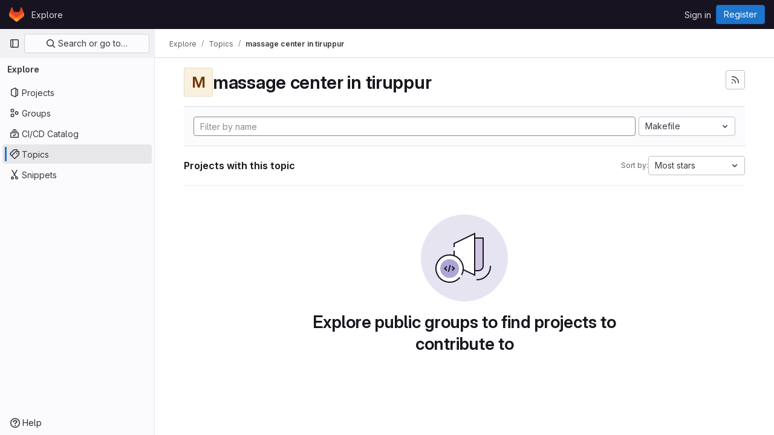

--- FILE ---
content_type: text/javascript; charset=utf-8
request_url: https://repo.getmonero.org/assets/webpack/commons-pages.search.show-super_sidebar.97112c09.chunk.js
body_size: 19882
content:
(this.webpackJsonp=this.webpackJsonp||[]).push([[318],{"7Gq8":function(t,e,n){var r=n("BZxG");t.exports=function(t,e,n){for(var i=-1,o=t.criteria,s=e.criteria,a=o.length,u=n.length;++i<a;){var l=r(o[i],s[i]);if(l)return i>=u?l:l*("desc"==n[i]?-1:1)}return t.index-e.index}},"8Igx":function(t,e,n){"use strict";n.d(e,"a",(function(){return r}));const r=function(t="",...e){console.error("[gitlab]",t+"\n",...e)}},"95R8":function(t,e,n){var r=n("90g9"),i=n("aEqC"),o=n("nHTl"),s=n("QwWC"),a=n("uHqx"),u=n("wJPF"),l=n("7Gq8"),c=n("uYOL"),d=n("P/Kr");t.exports=function(t,e,n){e=e.length?r(e,(function(t){return d(t)?function(e){return i(e,1===t.length?t[0]:t)}:t})):[c];var f=-1;e=r(e,u(o));var h=s(t,(function(t,n,i){return{criteria:r(e,(function(e){return e(t)})),index:++f,value:t}}));return a(h,(function(t,e){return l(t,e,n)}))}},"9lRJ":function(t,e,n){"use strict";n.d(e,"g",(function(){return a})),n.d(e,"f",(function(){return u})),n.d(e,"c",(function(){return l})),n.d(e,"i",(function(){return c})),n.d(e,"p",(function(){return d})),n.d(e,"j",(function(){return f})),n.d(e,"h",(function(){return h})),n.d(e,"d",(function(){return p})),n.d(e,"q",(function(){return m})),n.d(e,"k",(function(){return g})),n.d(e,"r",(function(){return v})),n.d(e,"a",(function(){return b})),n.d(e,"b",(function(){return _})),n.d(e,"l",(function(){return y})),n.d(e,"n",(function(){return S})),n.d(e,"m",(function(){return w})),n.d(e,"e",(function(){return x})),n.d(e,"o",(function(){return O}));var r,i,o=n("/lV4"),s=n("oNYJ");const a=5,u=5,l="global-search-frequent-groups",c="global-search-frequent-projects",d=[s.Q,s.g,s.t,s.r,s.m,s.n,s.O,s.y,s.f,s.x],f="regex",h={notation:"compact",compactDisplay:"short"},p={blobs:"code",issues:null!==(r=window.gon)&&void 0!==r&&null!==(r=r.features)&&void 0!==r&&r.workItemScopeFrontend?"work":"issues",epics:"epic",merge_requests:"merge-request",commits:"commit",notes:"comments",milestones:"milestone",users:"users",projects:"project",wiki_blobs:"book",snippet_titles:"snippet"},m={issue:{order:1,icon:"issue-type-issue",label:Object(o.s__)("GlobalSearch|Issues")},epic:{order:2,icon:"issue-type-epic",label:Object(o.s__)("GlobalSearch|Epics")},task:{order:3,icon:"issue-type-task",label:Object(o.s__)("GlobalSearch|Tasks")},objective:{order:4,icon:"issue-type-objective",label:Object(o.s__)("GlobalSearch|Objectives")},key_result:{order:5,icon:"issue-type-keyresult",label:Object(o.s__)("GlobalSearch|Key results")}},g={blobs:Object(o.s__)("GlobalSearch|Code"),issues:null!==(i=window.gon)&&void 0!==i&&null!==(i=i.features)&&void 0!==i&&i.workItemScopeFrontend?Object(o.s__)("GlobalSearch|Work items"):Object(o.s__)("GlobalSearch|Issues"),epics:Object(o.s__)("GlobalSearch|Epics"),merge_requests:Object(o.s__)("GlobalSearch|Merge request"),commits:Object(o.s__)("GlobalSearch|Commits"),notes:Object(o.s__)("GlobalSearch|Comments"),milestones:Object(o.s__)("GlobalSearch|Milestones"),users:Object(o.s__)("GlobalSearch|Users"),projects:Object(o.s__)("GlobalSearch|Projects"),wiki_blobs:Object(o.s__)("GlobalSearch|Wiki"),snippet_titles:Object(o.s__)("GlobalSearch|Snippets")},v="zoekt",b="advanced",_="basic",y="global",S="project",w="group",x=f+"_advanced_search",O=Object(o.s__)("GlobalSearch|Search")+" · GitLab"},AUvv:function(t,e){(function(){var t,n,r,i,o,s,a,u,l,c,d,f,h,p,m,g;e.score=function(t,e,r){var i,s,a;return i=r.preparedQuery,r.allowErrors||o(t,i.core_lw,i.core_up)?(a=t.toLowerCase(),s=n(t,a,i),Math.ceil(s)):0},e.isMatch=o=function(t,e,n){var r,i,o,s,a,u,l;if(o=t.length,s=e.length,!o||s>o)return!1;for(r=-1,i=-1;++i<s;){for(a=e.charCodeAt(i),u=n.charCodeAt(i);++r<o&&(l=t.charCodeAt(r))!==a&&l!==u;);if(r===o)return!1}return!0},e.computeScore=n=function(t,e,n){var r,i,o,s,a,p,m,v,b,_,y,S,w,x,O,j,C,k,I,E,A,G,P,T;if(O=n.query,j=n.query_lw,_=t.length,w=O.length,i=(r=l(t,e,O,j)).score,r.count===w)return f(w,_,i,r.pos);if((x=e.indexOf(j))>-1)return h(t,e,O,j,x,w,_);for(E=new Array(w),a=new Array(w),T=g(w,_),S=y=Math.ceil(.75*w)+5,m=!0,b=-1;++b<w;)E[b]=0,a[b]=0;for(v=-1;++v<_;)if(!(G=e[v]).charCodeAt(0)in n.charCodes){if(m){for(b=-1;++b<w;)a[b]=0;m=!1}}else for(k=0,I=0,s=0,C=!0,m=!0,b=-1;++b<w;){if((A=E[b])>k&&(k=A),p=0,j[b]===G)if(P=u(v,t,e),p=s>0?s:d(t,e,O,j,v,b,P),(o=I+c(v,b,P,i,p))>k)k=o,S=y;else{if(C&&--S<=0)return Math.max(k,E[w-1])*T;C=!1}I=A,s=a[b],a[b]=p,E[b]=k}return(k=E[w-1])*T},e.isWordStart=u=function(t,e,n){var r,i;return 0===t||(r=e[t],i=e[t-1],s(i)||r!==n[t]&&i===n[t-1])},e.isWordEnd=a=function(t,e,n,r){var i,o;return t===r-1||(i=e[t],o=e[t+1],s(o)||i===n[t]&&o!==n[t+1])},s=function(t){return" "===t||"."===t||"-"===t||"_"===t||"/"===t||"\\"===t},m=function(t){var e;return t<20?100+(e=20-t)*e:Math.max(120-t,0)},e.scoreSize=g=function(t,e){return 150/(150+Math.abs(e-t))},f=function(t,e,n,r){return 2*t*(150*n+m(r))*g(t,e)},e.scorePattern=p=function(t,e,n,r,i){var o,s;return s=t,o=6,n===t&&(o+=2),r&&(o+=3),i&&(o+=1),t===e&&(r&&(s+=n===e?2:1),i&&(o+=1)),n+s*(s+o)},e.scoreCharacter=c=function(t,e,n,r,i){var o;return o=m(t),n?o+150*((r>i?r:i)+10):o+150*i},e.scoreConsecutives=d=function(t,e,n,r,i,o,s){var u,l,c,d,f,h,m;for(u=(c=(l=t.length)-i)<(f=(d=n.length)-o)?c:f,h=0,m=0,n[o]===t[i]&&h++;++m<u&&r[++o]===e[++i];)n[o]===t[i]&&h++;return m<u&&i--,1===m?1+2*h:p(m,d,h,s,a(i,t,e,l))},e.scoreExactMatch=h=function(t,e,n,r,i,o,s){var l,c,d,h,m;for((m=u(i,t,e))||(d=e.indexOf(r,i+1))>-1&&(m=u(d,t,e))&&(i=d),c=-1,h=0;++c<o;)n[i+c]===t[c]&&h++;return l=a(i+o-1,t,e,s),f(o,s,p(o,o,h,m,l),i)},r=new(t=function(t,e,n){this.score=t,this.pos=e,this.count=n})(0,.1,0),e.scoreAcronyms=l=function(e,n,o,a){var l,c,d,f,h,m,g,v,b,_,y;if(h=e.length,m=o.length,!(h>1&&m>1))return r;for(l=0,_=0,y=0,v=0,d=-1,f=-1;++f<m;){if(g=a[f],s(g)){if((d=n.indexOf(g,d+1))>-1){_++;continue}break}for(;++d<h;)if(g===n[d]&&u(d,e,n)){o[f]===e[d]&&v++,y+=d,l++;break}if(d===h)break}return l<2?r:(c=l===m&&i(e,n,o,l),b=p(l,m,v,!0,c),new t(b,y/l,l+_))},i=function(t,e,n,r){var i,o,s;if(i=0,(s=t.length)>12*n.length)return!1;for(o=-1;++o<s;)if(u(o,t,e)&&++i>r)return!1;return!0}}).call(this)},BZxG:function(t,e,n){var r=n("G1mR");t.exports=function(t,e){if(t!==e){var n=void 0!==t,i=null===t,o=t==t,s=r(t),a=void 0!==e,u=null===e,l=e==e,c=r(e);if(!u&&!c&&!s&&t>e||s&&a&&l&&!u&&!c||i&&a&&l||!n&&l||!o)return 1;if(!i&&!s&&!c&&t<e||c&&n&&o&&!i&&!s||u&&n&&o||!a&&o||!l)return-1}return 0}},DbBu:function(t,e,n){var r=n("5N3H"),i=n("rRem"),o=n("J0jI"),s=RegExp("['’]","g");t.exports=function(t){return function(e){return r(o(i(e).replace(s,"")),t,"")}}},GHFj:function(t,e,n){var r=n("95R8"),i=n("P/Kr");t.exports=function(t,e,n,o){return null==t?[]:(i(e)||(e=null==e?[]:[e]),i(n=o?void 0:n)||(n=null==n?[]:[n]),r(t,e,n))}},GY8p:function(t,e){t.exports=function(t,e,n){for(var r=-1,i=null==t?0:t.length;++r<i;)if(n(e,t[r]))return!0;return!1}},Htnb:function(t,e,n){"use strict";n.d(e,"a",(function(){return s}));n("3UXl"),n("iyoE");var r=n("PxiM"),i=n.n(r),o=n("D+x4");function s(t,e="",n="<b>",r="</b>"){if(!t)return"";if(!e)return Object(o.b)(t.toString(),{ALLOWED_TAGS:[]});const s=Object(o.b)(t.toString(),{ALLOWED_TAGS:[]}),a=i.a.match(s,e.toString());return s.split("").map((function(t,e){return a.includes(e)?`${n}${t}${r}`:t})).join("")}},I4EJ:function(t,e,n){"use strict";n.d(e,"b",(function(){return i})),n.d(e,"J",(function(){return o})),n.d(e,"y",(function(){return s})),n.d(e,"j",(function(){return a})),n.d(e,"w",(function(){return u})),n.d(e,"a",(function(){return l})),n.d(e,"F",(function(){return c})),n.d(e,"G",(function(){return d})),n.d(e,"H",(function(){return f})),n.d(e,"c",(function(){return h})),n.d(e,"D",(function(){return p})),n.d(e,"C",(function(){return m})),n.d(e,"f",(function(){return g})),n.d(e,"I",(function(){return v})),n.d(e,"u",(function(){return b})),n.d(e,"x",(function(){return _})),n.d(e,"g",(function(){return y})),n.d(e,"i",(function(){return S})),n.d(e,"v",(function(){return w})),n.d(e,"E",(function(){return x})),n.d(e,"m",(function(){return O})),n.d(e,"l",(function(){return j})),n.d(e,"n",(function(){return C})),n.d(e,"z",(function(){return k})),n.d(e,"A",(function(){return I})),n.d(e,"B",(function(){return E})),n.d(e,"h",(function(){return A})),n.d(e,"k",(function(){return G})),n.d(e,"o",(function(){return P})),n.d(e,"t",(function(){return T})),n.d(e,"r",(function(){return L})),n.d(e,"s",(function(){return q})),n.d(e,"p",(function(){return $})),n.d(e,"q",(function(){return R})),n.d(e,"e",(function(){return N})),n.d(e,"d",(function(){return M}));var r=n("/lV4");const i=">",o="@",s=":",a="#",u="~",l="mod+k",c="activate_command_palette",d="click_command_palette_item",f={[i]:"command",[o]:"user",[s]:"project",[u]:"path"},h=[i,o,s,u],p={[i]:Object(r.s__)("CommandPalette|command"),[o]:Object(r.s__)("CommandPalette|user (enter at least 3 chars)"),[s]:Object(r.s__)("CommandPalette|project (enter at least 3 chars)"),[a]:Object(r.s__)("CommandPalette|issue (enter at least 3 chars)"),[u]:Object(r.s__)("CommandPalette|go to project file")},m={[o]:"users",[s]:"projects",[a]:"issues"},g=Object(r.s__)("CommandPalette|Global Commands"),v=Object(r.s__)("GlobalSearch|Users"),b=Object(r.s__)("CommandPalette|Pages"),_=Object(r.s__)("GlobalSearch|Projects"),y=Object(r.s__)("GlobalSearch|Groups"),S=Object(r.s__)("GlobalSearch|Issues"),w=Object(r.s__)("CommandPalette|Project files"),x=Object(r.s__)("CommandPalette|Settings"),O="esc",j="backdrop",C="headerclose",k="scoped-in-all",I="scoped-in-group",E="scoped-in-project",A={[o]:v,[s]:_,[a]:S,[u]:w},G=20,P=Object(r.s__)("GlobalSearch|Change context %{kbdStart}↵%{kbdEnd}"),T=Object(r.s__)("GlobalSearch|Search %{kbdStart}↵%{kbdEnd}"),L=Object(r.s__)("GlobalSearch|Go to profile %{kbdStart}↵%{kbdEnd}"),q=Object(r.s__)("GlobalSearch|Go to project %{kbdStart}↵%{kbdEnd}"),$=Object(r.s__)("GlobalSearch|Go to file %{kbdStart}↵%{kbdEnd}"),R=Object(r.s__)("GlobalSearch|Go to %{kbdStart}↵%{kbdEnd}"),N="FREQUENTLY_VISITED_PROJECTS_HANDLE",M="FREQUENTLY_VISITED_GROUPS_HANDLE"},IAil:function(t,e,n){var r=n("ERvI")({"À":"A","Á":"A","Â":"A","Ã":"A","Ä":"A","Å":"A","à":"a","á":"a","â":"a","ã":"a","ä":"a","å":"a","Ç":"C","ç":"c","Ð":"D","ð":"d","È":"E","É":"E","Ê":"E","Ë":"E","è":"e","é":"e","ê":"e","ë":"e","Ì":"I","Í":"I","Î":"I","Ï":"I","ì":"i","í":"i","î":"i","ï":"i","Ñ":"N","ñ":"n","Ò":"O","Ó":"O","Ô":"O","Õ":"O","Ö":"O","Ø":"O","ò":"o","ó":"o","ô":"o","õ":"o","ö":"o","ø":"o","Ù":"U","Ú":"U","Û":"U","Ü":"U","ù":"u","ú":"u","û":"u","ü":"u","Ý":"Y","ý":"y","ÿ":"y","Æ":"Ae","æ":"ae","Þ":"Th","þ":"th","ß":"ss","Ā":"A","Ă":"A","Ą":"A","ā":"a","ă":"a","ą":"a","Ć":"C","Ĉ":"C","Ċ":"C","Č":"C","ć":"c","ĉ":"c","ċ":"c","č":"c","Ď":"D","Đ":"D","ď":"d","đ":"d","Ē":"E","Ĕ":"E","Ė":"E","Ę":"E","Ě":"E","ē":"e","ĕ":"e","ė":"e","ę":"e","ě":"e","Ĝ":"G","Ğ":"G","Ġ":"G","Ģ":"G","ĝ":"g","ğ":"g","ġ":"g","ģ":"g","Ĥ":"H","Ħ":"H","ĥ":"h","ħ":"h","Ĩ":"I","Ī":"I","Ĭ":"I","Į":"I","İ":"I","ĩ":"i","ī":"i","ĭ":"i","į":"i","ı":"i","Ĵ":"J","ĵ":"j","Ķ":"K","ķ":"k","ĸ":"k","Ĺ":"L","Ļ":"L","Ľ":"L","Ŀ":"L","Ł":"L","ĺ":"l","ļ":"l","ľ":"l","ŀ":"l","ł":"l","Ń":"N","Ņ":"N","Ň":"N","Ŋ":"N","ń":"n","ņ":"n","ň":"n","ŋ":"n","Ō":"O","Ŏ":"O","Ő":"O","ō":"o","ŏ":"o","ő":"o","Ŕ":"R","Ŗ":"R","Ř":"R","ŕ":"r","ŗ":"r","ř":"r","Ś":"S","Ŝ":"S","Ş":"S","Š":"S","ś":"s","ŝ":"s","ş":"s","š":"s","Ţ":"T","Ť":"T","Ŧ":"T","ţ":"t","ť":"t","ŧ":"t","Ũ":"U","Ū":"U","Ŭ":"U","Ů":"U","Ű":"U","Ų":"U","ũ":"u","ū":"u","ŭ":"u","ů":"u","ű":"u","ų":"u","Ŵ":"W","ŵ":"w","Ŷ":"Y","ŷ":"y","Ÿ":"Y","Ź":"Z","Ż":"Z","Ž":"Z","ź":"z","ż":"z","ž":"z","Ĳ":"IJ","ĳ":"ij","Œ":"Oe","œ":"oe","ŉ":"'n","ſ":"s"});t.exports=r},J0jI:function(t,e,n){var r=n("JIXF"),i=n("lxj7"),o=n("rhmX"),s=n("qxsN");t.exports=function(t,e,n){return t=o(t),void 0===(e=n?void 0:e)?i(t)?s(t):r(t):t.match(e)||[]}},JIXF:function(t,e){var n=/[^\x00-\x2f\x3a-\x40\x5b-\x60\x7b-\x7f]+/g;t.exports=function(t){return t.match(n)||[]}},Lcz3:function(t,e,n){"use strict";var r=n("tbP8"),i=n("4lAS"),o=n("s1D3"),s=n("Lzak"),a=n("lHJB"),u=n("/lV4"),l=n("3cHC"),c=n("tWJ+"),d=n("QvGs"),f={props:{item:{type:Object,required:!0}},computed:{isActive(){return this.item.is_active},linkProps(){return{href:this.item.link,"aria-current":Object(d.a)(this.isActive)}},computedLinkClasses(){return{[l.k]:this.isActive}}}},h=n("tBpV"),p=Object(h.a)(f,(function(){var t=this;return(0,t._self._c)("a",t._b({class:t.computedLinkClasses,on:{click:function(e){return t.$emit("nav-link-click")}}},"a",t.linkProps,!1),[t._t("default",null,{isActive:t.isActive})],2)}),[],!1,null,null,null).exports,m={NAV_ITEM_LINK_ACTIVE_CLASS:l.k,props:{item:{type:Object,required:!0}},computed:{linkProps(){return{to:this.item.to}}},methods:{ariaCurrent:d.a}},g=Object(h.a)(m,(function(){var t=this,e=t._self._c;return e("router-link",t._b({attrs:{"active-class":t.$options.NAV_ITEM_LINK_ACTIVE_CLASS,custom:""},scopedSlots:t._u([{key:"default",fn:function({href:n,navigate:r,isActive:i}){return[e("a",{attrs:{href:n,"aria-current":t.ariaCurrent(i)},on:{click:r}},[t._t("default",null,{isActive:i})],2)]}}],null,!0)},"router-link",t.linkProps,!1))}),[],!1,null,null,null).exports,v={i18n:{pin:Object(u.s__)("Navigation|Pin %{title}"),pinItem:Object(u.s__)("Navigation|Pin item"),unpin:Object(u.s__)("Navigation|Unpin %{title}"),unpinItem:Object(u.s__)("Navigation|Unpin item")},name:"NavItem",components:{GlAvatar:r.a,GlButton:i.a,GlIcon:o.a,GlBadge:s.a,NavItemLink:p,NavItemRouterLink:g},directives:{GlTooltip:a.a},inject:{pinnedItemIds:{default:{ids:[]}},panelSupportsPins:{default:!1},panelType:{default:""}},props:{isInPinnedSection:{type:Boolean,required:!1,default:!1},isStatic:{type:Boolean,required:!1,default:!1},item:{type:Object,required:!0},linkClasses:{type:Object,required:!1,default:function(){return{}}},isSubitem:{type:Boolean,required:!1,default:!1},isFlyout:{type:Boolean,required:!1,default:!1},asyncCount:{type:Object,required:!1,default:function(){return{}}}},data:()=>({isMouseIn:!1,canClickPinButton:!1}),computed:{pillData(){return this.item.pill_count_field?this.asyncCount[this.item.pill_count_field]:this.item.pill_count},hasPill(){return Number.isFinite(this.pillData)||"string"==typeof this.pillData&&""!==this.pillData},isPinnable(){return this.panelSupportsPins&&!this.isStatic},isPinned(){return this.pinnedItemIds.ids.includes(this.item.id)},trackingProps(){var t;const e=this.item.id&&this.panelType?{}:{"data-track-extra":JSON.stringify({title:this.item.title})};return{"data-track-action":this.isInPinnedSection?l.b:l.a,"data-track-label":null!==(t=this.item.id)&&void 0!==t?t:l.x,"data-track-property":this.panelType?"nav_panel_"+this.panelType:l.y,...e}},qaSubMenuItem(){const{id:t}=this.item;return"project_overview"===t||"group_overview"===t?t.replace(/_/g,"-"):this.item.title},linkProps(){var t;return{...this.$attrs,...this.trackingProps,item:this.item,"data-qa-submenu-item":this.qaSubMenuItem,"data-method":null!==(t=this.item.data_method)&&void 0!==t?t:null}},computedLinkClasses(){return{"gl-px-2 gl-mx-2 gl-leading-normal":this.isSubitem,"gl-px-3":!this.isSubitem,"!gl-pl-5 gl-rounded-small":this.isFlyout,"gl-rounded-base":!this.isFlyout,[this.item.link_classes]:this.item.link_classes,...this.linkClasses}},navItemLinkComponent(){return this.item.to?g:p},hasAvatar(){return Boolean(this.item.entity_id)},hasEndSpace(){return this.hasPill||this.isPinnable||this.isFlyout},avatarShape(){return this.item.avatar_shape||"rect"},pinAriaLabel(){return Object(u.sprintf)(this.$options.i18n.pin,{title:this.item.title})},unpinAriaLabel(){return Object(u.sprintf)(this.$options.i18n.unpin,{title:this.item.title})},activeIndicatorStyle(){const t={width:"3px",borderRadius:"3px",marginRight:"1px"};return this.hasAvatar&&(t.transform="translateX(-1px)"),t}},mounted(){this.item.is_active&&this.$el.scrollIntoView({behavior:"instant",block:"center",inline:"nearest"}),c.a.$on("updatePillValue",this.updatePillValue)},destroyed(){c.a.$off("updatePillValue",this.updatePillValue)},methods:{pinAdd(){this.$emit("pin-add",this.item.id,this.item.title)},pinRemove(){this.$emit("pin-remove",this.item.id,this.item.title)},togglePointerEvents(){this.canClickPinButton=this.isMouseIn},updatePillValue({value:t,itemId:e}){this.item.id===e&&(this.item.pill_count=t)}}},b=Object(h.a)(v,(function(){var t=this,e=t._self._c;return e("li",{staticClass:"show-on-focus-or-hover--context hide-on-focus-or-hover--context transition-opacity-on-hover--context gl-relative",attrs:{"data-testid":"nav-item"},on:{mouseenter:function(e){t.isMouseIn=!0},mouseleave:function(e){t.isMouseIn=!1}}},[e(t.navItemLinkComponent,t._b({tag:"component",staticClass:"super-sidebar-nav-item show-on-focus-or-hover--control hide-on-focus-or-hover--control gl-relative gl-mb-1 gl-flex gl-min-h-7 gl-items-center gl-gap-3 gl-py-2 !gl-text-default !gl-no-underline focus:gl-focus",class:t.computedLinkClasses,attrs:{"data-testid":"nav-item-link","aria-label":t.item.title},on:{"nav-link-click":function(e){return t.$emit("nav-link-click")}},scopedSlots:t._u([{key:"default",fn:function({isActive:n}){return[e("div",{staticClass:"active-indicator gl-absolute gl-bottom-2 gl-left-2 gl-top-2 gl-transition-all gl-duration-slow",class:[n?"gl-opacity-10":"gl-opacity-0"],style:t.activeIndicatorStyle,attrs:{"aria-hidden":"true","data-testid":"active-indicator"}}),t._v(" "),t.isFlyout?t._e():e("div",{staticClass:"gl-flex gl-w-6 gl-shrink-0",class:{"gl-self-start":t.hasAvatar}},[t._t("icon",(function(){return[t.item.icon?e("gl-icon",{staticClass:"super-sidebar-nav-item-icon gl-m-auto",attrs:{name:t.item.icon}}):t.isInPinnedSection?e("gl-icon",{staticClass:"js-draggable-icon show-on-focus-or-hover--target super-sidebar-mix-blend-mode gl-m-auto gl-cursor-grab",attrs:{name:"grip",variant:"subtle"}}):t.hasAvatar?e("gl-avatar",{attrs:{size:24,shape:t.avatarShape,"entity-name":t.item.title,"entity-id":t.item.entity_id,src:t.item.avatar}}):t._e()]}))],2),t._v(" "),e("div",{staticClass:"gl-grow gl-text-default gl-break-anywhere",class:{"gl-w-max":t.isFlyout},attrs:{"data-testid":"nav-item-link-label"}},[t._v("\n      "+t._s(t.item.title)+"\n      "),t.item.subtitle?e("div",{staticClass:"gl-truncate-end gl-text-sm gl-text-subtle"},[t._v("\n        "+t._s(t.item.subtitle)+"\n      ")]):t._e()]),t._v(" "),t._t("actions"),t._v(" "),t.hasEndSpace?e("span",{staticClass:"gl-flex gl-min-w-6 gl-items-start gl-justify-end"},[t.hasPill?e("gl-badge",{class:{"hide-on-focus-or-hover--target transition-opacity-on-hover--target":t.isPinnable},attrs:{variant:"neutral"}},[t._v("\n        "+t._s(t.pillData)+"\n      ")]):t._e()],1):t._e()]}}],null,!0)},"component",t.linkProps,!1)),t._v(" "),t.isPinnable?[t.isPinned?e("gl-button",{directives:[{name:"gl-tooltip",rawName:"v-gl-tooltip.noninteractive.right.viewport",value:t.$options.i18n.unpinItem,expression:"$options.i18n.unpinItem",modifiers:{noninteractive:!0,right:!0,viewport:!0}}],staticClass:"show-on-focus-or-hover--target transition-opacity-on-hover--target always-animate gl-absolute gl-right-3 gl-top-1/2 -gl-translate-y-1/2",class:{"gl-pointer-events-none":!t.canClickPinButton},attrs:{"aria-label":t.unpinAriaLabel,category:"tertiary","data-testid":"nav-item-unpin",icon:"thumbtack-solid",size:"small"},on:{click:t.pinRemove,transitionend:t.togglePointerEvents}}):e("gl-button",{directives:[{name:"gl-tooltip",rawName:"v-gl-tooltip.noninteractive.right.viewport",value:t.$options.i18n.pinItem,expression:"$options.i18n.pinItem",modifiers:{noninteractive:!0,right:!0,viewport:!0}}],staticClass:"show-on-focus-or-hover--target transition-opacity-on-hover--target always-animate gl-absolute gl-right-3 gl-top-1/2 -gl-translate-y-1/2",class:{"gl-pointer-events-none":!t.canClickPinButton},attrs:{"aria-label":t.pinAriaLabel,category:"tertiary","data-testid":"nav-item-pin",icon:"thumbtack",size:"small"},on:{click:t.pinAdd,transitionend:t.togglePointerEvents}})]:t._e()],2)}),[],!1,null,null,null);e.a=b.exports},PxiM:function(t,e,n){(function(e){(function(){var r,i,o,s,a,u,l,c;o=n("zgIB"),s=n("rxWs"),c=n("AUvv"),u=n("jP5H"),r=n("dsXv"),l=null,i="win32"===(null!=e?e.platform:void 0)?"\\":"/",t.exports={filter:function(t,e,n){return null==n&&(n={}),(null!=e?e.length:void 0)&&(null!=t?t.length:void 0)?(n=a(n,e),o(t,e,n)):[]},score:function(t,e,n){return null==n&&(n={}),(null!=t?t.length:void 0)&&(null!=e?e.length:void 0)?(n=a(n,e)).usePathScoring?u.score(t,e,n):c.score(t,e,n):0},match:function(t,e,n){var r;return null==n&&(n={}),t&&e?t===e?function(){r=[];for(var e=0,n=t.length;0<=n?e<n:e>n;0<=n?e++:e--)r.push(e);return r}.apply(this):(n=a(n,e),s.match(t,e,n)):[]},wrap:function(t,e,n){return null==n&&(n={}),t&&e?(n=a(n,e),s.wrap(t,e,n)):[]},prepareQuery:function(t,e){return null==e&&(e={}),(e=a(e,t)).preparedQuery}},a=function(t,e){return null==t.allowErrors&&(t.allowErrors=!1),null==t.usePathScoring&&(t.usePathScoring=!0),null==t.useExtensionBonus&&(t.useExtensionBonus=!1),null==t.pathSeparator&&(t.pathSeparator=i),null==t.optCharRegEx&&(t.optCharRegEx=null),null==t.wrap&&(t.wrap=null),null==t.preparedQuery&&(t.preparedQuery=l&&l.query===e?l:l=new r(e,t)),t}}).call(this)}).call(this,n("TzVV"))},QPL1:function(t,e,n){var r=n("pFYY"),i=n("KZGt"),o=n("1XSk"),s=r&&1/o(new r([,-0]))[1]==1/0?function(t){return new r(t)}:i;t.exports=s},QvGs:function(t,e,n){"use strict";n.d(e,"c",(function(){return l})),n.d(e,"d",(function(){return d})),n.d(e,"a",(function(){return f})),n.d(e,"b",(function(){return h}));n("UezY"),n("z6RN"),n("hG7+"),n("byxs"),n("v2fZ");var r=n("7F3p"),i=n("n7CP"),o=n("3cHC"),s=n("2ibD"),a=n("SNRI");const u=function(t){return t.sort((function(t,e){return t.frequency!==e.frequency?e.frequency-t.frequency:t.lastAccessedOn!==e.lastAccessedOn?e.lastAccessedOn-t.lastAccessedOn:0}))},l=function(t,e){if(!Array.isArray(t))return[];const n=t.filter((function(t){return t.frequency>=o.f.ELIGIBLE_FREQUENCY}));return u(n),n.slice(0,e)},c=function(t,{lastAccessedOn:e,frequency:n=0}={},i,a){const u=Date.now(),l=!e||Math.abs(u-e)/o.e>1;return l&&Object(s.a)({url:a,method:"POST",data:{type:i,id:t.id}}).catch((function(t){r.b(t)})),{...t,frequency:l?n+1:n,lastAccessedOn:l?u:e}},d=function(t,e,n){if(!i.a.canUseLocalStorage())return!1;const r=`${t}/frequent-${e.namespace}`,s=localStorage.getItem(r),a=s?JSON.parse(s):[],l=a.findIndex((function(t){return t.id===e.item.id}));if(l>-1)a[l]=c(e.item,a[l],e.namespace,n);else{const t=c(e.item,a[l],e.namespace,n);a.length===o.f.MAX_COUNT&&(u(a),a.pop()),a.push(t)}return localStorage.setItem(r,JSON.stringify(a))},f=function(t){return t?"page":null},h=function(t){return function(t){return"number"==typeof t}(t)?Object(a.j)(t):null}},QwWC:function(t,e,n){var r=n("2v8U"),i=n("20jF");t.exports=function(t,e){var n=-1,o=i(t)?Array(t.length):[];return r(t,(function(t,r,i){o[++n]=e(t,r,i)})),o}},aOF2:function(t,e,n){"use strict";n.d(e,"a",(function(){return o}));var r=n("Pyw5");const i={name:"GlCollapse",model:{prop:"visible",event:"input"},props:{visible:{type:Boolean,default:!1,required:!1},tag:{type:String,required:!1,default:"div"}},data(){return{show:this.visible,transitioning:!1}},computed:{classObject(){const{transitioning:t}=this;return{collapse:!t,show:this.show&&!t}},slotScope(){return{visible:this.show,close:()=>{this.show=!1}}},transitionProps(){return{...this.$attrs,css:!0,enterClass:"",enterActiveClass:"collapsing",enterToClass:"collapse show",leaveClass:"collapse show",leaveActiveClass:"collapsing",leaveToClass:"collapse"}}},watch:{visible(t){t!==this.show&&(this.show=t)},show(t,e){t!==e&&this.emitState()}},mounted(){this.$nextTick(()=>{this.emitState()})},beforeDestroy(){this.show=!1},methods:{reflow:t=>Boolean(t&&t.nodeType===Node.ELEMENT_NODE)&&t.offsetHeight,emitState(){const{show:t}=this;this.$emit("input",t)},enter(t){this.transitioning=!0,t.style.height=0,window.requestAnimationFrame(()=>{this.reflow(t),t.style.height=t.scrollHeight+"px"})},afterEnter(t){this.transitioning=!1,this.$emit("shown"),t.style.height=""},leave(t){this.transitioning=!0,t.style.height="auto",t.style.display="block",t.style.height=t.getBoundingClientRect().height+"px",this.reflow(t),t.style.height=0},afterLeave(t){this.transitioning=!1,this.$emit("hidden"),t.style.height=""}}};const o=n.n(r)()({render:function(){var t=this,e=t.$createElement,n=t._self._c||e;return n("transition",t._g(t._b({attrs:{visible:t.visible},on:{enter:t.enter,"after-enter":t.afterEnter,leave:t.leave,afterLeave:t.afterLeave}},"transition",t.transitionProps,!1),t.$listeners),[n(t.tag,{directives:[{name:"show",rawName:"v-show",value:t.show,expression:"show"}],tag:"component",class:t.classObject},[t._t("default",null,null,t.slotScope)],2)],1)},staticRenderFns:[]},void 0,i,void 0,!1,void 0,!1,void 0,void 0,void 0)},blty:function(t,e,n){"use strict";n.d(e,"a",(function(){return a}));var r=n("TU2v"),i=n("Pyw5"),o=n.n(i);const s={name:"GlAnimatedChevronRightDownIcon",extends:r.a};const a=o()({render:function(){var t=this.$createElement,e=this._self._c||t;return e("svg",{class:[this.iconStateClass,this.iconVariantClass],attrs:{"aria-label":this.ariaLabel,width:"16",height:"16",viewBox:"0 0 16 16",fill:"none",xmlns:"http://www.w3.org/2000/svg"}},[e("path",{staticClass:"gl-animated-chevron-right-down-arrow",attrs:{d:"M6.75 4.75L10 8L6.75 11.25",stroke:"currentColor","stroke-width":"1.5","stroke-linecap":"round","stroke-linejoin":"round"}})])},staticRenderFns:[]},void 0,s,void 0,!1,void 0,!1,void 0,void 0,void 0)},"dA+0":function(t,e,n){var r=n("4O6w"),i=n("QPeP"),o=n("GY8p"),s=n("5PFN"),a=n("QPL1"),u=n("1XSk");t.exports=function(t,e,n){var l=-1,c=i,d=t.length,f=!0,h=[],p=h;if(n)f=!1,c=o;else if(d>=200){var m=e?null:a(t);if(m)return u(m);f=!1,c=s,p=new r}else p=e?[]:h;t:for(;++l<d;){var g=t[l],v=e?e(g):g;if(g=n||0!==g?g:0,f&&v==v){for(var b=p.length;b--;)if(p[b]===v)continue t;e&&p.push(v),h.push(g)}else c(p,v,n)||(p!==h&&p.push(v),h.push(g))}return h}},dowq:function(t,e,n){"use strict";n.d(e,"h",(function(){return g})),n.d(e,"l",(function(){return v})),n.d(e,"m",(function(){return b})),n.d(e,"i",(function(){return _})),n.d(e,"g",(function(){return y})),n.d(e,"c",(function(){return S})),n.d(e,"d",(function(){return w})),n.d(e,"j",(function(){return O})),n.d(e,"a",(function(){return j})),n.d(e,"e",(function(){return C})),n.d(e,"f",(function(){return k})),n.d(e,"k",(function(){return I})),n.d(e,"n",(function(){return E})),n.d(e,"b",(function(){return A}));var r=n("Q33P"),i=n.n(r),o=n("GHFj"),s=n.n(o),a=n("VNnR"),u=n.n(a),l=(n("3UXl"),n("iyoE"),n("byxs"),n("v2fZ"),n("B++/"),n("z6RN"),n("47t/"),n("aFm2"),n("R9qC"),n("lFMf"),n("gOHk"),n("c9hT"),n("dHQd"),n("yoDG"),n("KeS/"),n("tWNI"),n("8d6S"),n("VwWG"),n("IYHS"),n("rIA9"),n("MViX"),n("zglm"),n("GDOA"),n("hlbI"),n("a0mT"),n("u3H1"),n("ta8/"),n("IKCR"),n("nmTw"),n("W2kU"),n("58fc"),n("7dtT"),n("Rhav"),n("uhEP"),n("eppl"),n("UezY"),n("hG7+"),n("n7CP")),c=n("/lV4"),d=n("3twG"),f=n("oNYJ"),h=n("I4EJ"),p=n("9lRJ");function m(t,e){return Object.fromEntries(e.map((function(e){return[e,t[e]]})))}const g=function(t){if(!l.a.canUseLocalStorage())return null;try{return JSON.parse(localStorage.getItem(t))||null}catch{return localStorage.removeItem(t),null}},v=function(t,e){if(!l.a.canUseLocalStorage())return null;try{return localStorage.setItem(t,JSON.stringify(e)),e}catch{return localStorage.removeItem(t),null}},b=function(t,e,n){if(!l.a.canUseLocalStorage())return[];const r=["id","avatar_url","name","full_name","name_with_namespace","frequency","lastUsed"];try{const i=e[t].map((function(t){return m(t,r)})),o=m(n,r),s=i.findIndex((function(t){return t.id===o.id}));if(s>=0){const t=i[s].frequency;i[s].frequency=Math.min(t+1,p.f),i[s].lastUsed=(new Date).getTime()}else i.length>=p.g&&i.pop(),i.push({...o,frequency:1,lastUsed:(new Date).getTime()});return i.sort((function(t,e){return t.frequency>e.frequency?-1:t.frequency<e.frequency?1:e.lastUsed-t.lastUsed})),localStorage.setItem(t,JSON.stringify(i)),i}catch{return localStorage.removeItem(t),[]}},_=function(t,e){return t.map((function(t){return{...(null==e?void 0:e.find((function(e){return e.id===t.id})))||{},...t}}))},y=function(t,e){return p.p.some((function(n){const r=!e[n]&&t[n],i=e[n]&&e[n]!==t[n];return Array.isArray(t[n])||Array.isArray(e[n])?!u()(t[n],e[n]):r||i}))},S=function(t){if(!t)return"0";const e="string"==typeof t?parseInt(t.replace(/,/g,""),10):t;return Object(c.formatNumber)(e,p.h)},w=function(){const t=new URL(window.location.href);return t.pathname=Object(d.A)("/search","aggregations"),t.toString()},x=function(t,e){var n;const r=(null===(n=t.query)||void 0===n?void 0:n[f.t])||[];if(!Array.isArray(r)||!r.length)return e;const i=new Set(r);return s()(e,[function({key:t}){return i.has(t)},"count"],["desc","desc"])},O=function(t,e){return e.map((function(e){return(null==e?void 0:e.name)===f.t?{...e,buckets:x(t,e.buckets)}:(null==e?void 0:e.name)===f.o?{...e,buckets:(n=e.buckets,n.filter((function(t,e,n){return e===n.findIndex((function(e){return e.title===t.title}))})))}:e;var n}))},j=function(t=""){return t.includes("+")?"+":""},C=function(t){const e=new URL(t,Object(d.l)()),n=Object(d.F)(e.search);return g(p.e)&&(null!=n&&n.project_id||null!=n&&n.group_id)&&(n[p.j]=!0),i()(n)?e.pathname:`${e.pathname}?${Object(d.C)(n)}`},k=function(t){const e=new URL(t,Object(d.l)()),n=Object(d.F)(e.search);return n.scope=h.C[h.J],`${e.pathname}?${Object(d.C)(n)}`},I=function(t,e=null){for(const n of Object.values(t)){if(n.active)return e||n.scope;if(n.sub_items){const t=I(n.sub_items,n.scope);if(t)return t}}return null},E=function(t,e){var n,r,i;return!((null!==(n=t.query)&&void 0!==n&&n.group_id||null!==(r=t.query)&&void 0!==r&&r.project_id)&&null!==(i=window.gon.features)&&void 0!==i&&i.zoektMultimatchFrontend&&t.zoektAvailable&&e===f.A)},A=function(t){const e=document.title;if(e.includes(p.o)){if(e.startsWith(p.o))return`${t} · ${p.o}`;if(e.trim().startsWith((" · "+p.o).trim()))return`${t} · ${p.o}`;const n=new RegExp(`^.*?(?= · ${p.o})`);return e.replace(n,t)}return t}},dsXv:function(t,e,n){(function(){var e,r,i,o,s,a,u;u=n("jP5H"),r=u.countDir,o=u.getExtension,t.exports=function(t,n){var s,u,l;if(s=(l=null!=n?n:{}).optCharRegEx,u=l.pathSeparator,!t||!t.length)return null;this.query=t,this.query_lw=t.toLowerCase(),this.core=e(t,s),this.core_lw=this.core.toLowerCase(),this.core_up=a(this.core),this.depth=r(t,t.length,u),this.ext=o(this.query_lw),this.charCodes=i(this.query_lw)},s=/[ _\-:\/\\]/g,e=function(t,e){return null==e&&(e=s),t.replace(e,"")},a=function(t){var e,n,r;for(e="",n=0,r=t.length;n<r;n++)e+=t[n].toUpperCase()[0];return e},i=function(t){var e,n,r;for(r=t.length,n=-1,e=[];++n<r;)e[t.charCodeAt(n)]=!0;return e}}).call(this)},gr1G:function(t,e,n){"use strict";n.d(e,"b",(function(){return i})),n.d(e,"B",(function(){return o})),n.d(e,"a",(function(){return s})),n.d(e,"C",(function(){return a})),n.d(e,"c",(function(){return u})),n.d(e,"F",(function(){return d})),n.d(e,"H",(function(){return f})),n.d(e,"G",(function(){return h})),n.d(e,"I",(function(){return p})),n.d(e,"t",(function(){return m})),n.d(e,"v",(function(){return g})),n.d(e,"w",(function(){return v})),n.d(e,"x",(function(){return b})),n.d(e,"y",(function(){return _})),n.d(e,"A",(function(){return y})),n.d(e,"z",(function(){return S})),n.d(e,"u",(function(){return w})),n.d(e,"p",(function(){return x})),n.d(e,"D",(function(){return O})),n.d(e,"r",(function(){return C})),n.d(e,"s",(function(){return k})),n.d(e,"E",(function(){return I})),n.d(e,"J",(function(){return P})),n.d(e,"k",(function(){return R})),n.d(e,"m",(function(){return N})),n.d(e,"l",(function(){return M})),n.d(e,"j",(function(){return F})),n.d(e,"g",(function(){return D})),n.d(e,"o",(function(){return B})),n.d(e,"i",(function(){return U})),n.d(e,"e",(function(){return H})),n.d(e,"f",(function(){return z})),n.d(e,"n",(function(){return V})),n.d(e,"h",(function(){return J})),n.d(e,"d",(function(){return W})),n.d(e,"q",(function(){return Y}));var r=n("/lV4");const i=Object(r.s__)("GlobalSearch|There was an error fetching search autocomplete suggestions."),o=Object(r.s__)("GlobalSearch|No results found. Edit your search and try again."),s=Object(r.__)("All GitLab"),a=Object(r.s__)("GlobalSearch|Places"),u=Object(r.s__)("GlobalSearch|Command palette"),l=Object(r.s__)("GlobalSearch|List of filtered labels."),c=Object(r.s__)("GlobalSearch|Type to filter labels."),d=Object(r.s__)("GlobalSearch|%{count} default results provided. Use the up and down arrow keys to navigate search results list."),f=Object(r.s__)("GlobalSearch|Type for new suggestions to appear below."),h=Object(r.s__)("GlobalSearch|Results updated. %{count} results available. Use the up and down arrow keys to navigate search results list, or ENTER to submit."),p=Object(r.s__)("GlobalSearch|Search results are loading"),m=(Object(r.s__)("GlobalSearch|in %{scope}"),Object(r.s__)("GlobalSearch|The search term must be at least 3 characters long.")),g=Object(r.s__)("GlobalSearch|Issues assigned to me"),v=Object(r.s__)("GlobalSearch|Issues I've created"),b=Object(r.s__)("GlobalSearch|Merge requests assigned to me"),_=Object(r.s__)("GlobalSearch|Merge requests that I'm a reviewer"),y=Object(r.s__)("GlobalSearch|Merge requests I've created"),S=Object(r.s__)("GlobalSearch|Merge requests I'm working on"),w=Object(r.s__)("GlobalSearch|all GitLab"),x=Object(r.s__)("GlobalSearch|Groups"),O=Object(r.s__)("GlobalSearch|Projects"),j=Object(r.s__)("GlobalSearch|Users"),C=Object(r.s__)("GlobalSearch|Recent issues"),k=Object(r.s__)("GlobalSearch|Recent merge requests"),I=Object(r.s__)("GlobalSearch|Recent epics"),E=Object(r.s__)("GlobalSearch|In this project"),A=Object(r.s__)("GlobalSearch|Settings"),G=Object(r.s__)("GlobalSearch|Help"),P=[k,C,I,x,O,j,E,A,G],T=Object(r.s__)("GlobalSearch|Search labels"),L=Object(r.s__)("GlobalSearch|Labels"),q=Object(r.s__)("GlobalSearch|Fetching aggregations error."),$=Object(r.s__)("GlobalSearch|No labels found"),R=Object(r.s__)("GlobalSearch|Tip:"),N=Object(r.s__)("GlobalSearch|Pages or actions"),M=Object(r.s__)("GlobalSearch|Files"),F=Object(r.s__)("GlobalSearch|Search for `%{searchTerm}` in..."),D=Object(r.s__)("GlobalSearch|Search for `%{searchTerm}` pages in..."),B=Object(r.s__)("GlobalSearch|Search for `%{searchTerm}` users in..."),U=Object(r.s__)("GlobalSearch|Search for `%{searchTerm}` projects in..."),H=Object(r.s__)("GlobalSearch|Search for `%{searchTerm}` files in..."),z=">",V="@",J=":",W="~",Y={SEARCH_DESCRIBED_BY_DEFAULT:d,SEARCH_RESULTS_LOADING:p,SEARCH_DESCRIBED_BY_UPDATED:h,SEARCH_LABELS:T,DROPDOWN_HEADER:L,AGGREGATIONS_ERROR_MESSAGE:q,NO_LABELS_FOUND:$,DESCRIBE_LABEL_FILTER:l,DESCRIBE_LABEL_FILTER_INPUT:c}},h5I1:function(t,e,n){"use strict";var r=n("wCL9"),i=n.n(r),o=(n("UezY"),n("z6RN"),n("hG7+"),n("aOF2")),s=n("s1D3"),a=n("blty"),u=n("3cHC"),l=n("Lcz3"),c=n("WrwP"),d=n("tlyx");var f={name:"FlyoutMenu",components:{NavItem:l.a},props:{targetId:{type:String,required:!0},items:{type:Array,required:!0},asyncCount:{type:Object,required:!1,default:function(){return{}}}},data:()=>({currentMouseX:0,flyoutX:0,flyoutY:0,flyoutHeight:0,hoverTimeoutId:null,showSVG:!0,targetRect:null}),cleanupFunction:void 0,computed:{topSVGPoints(){const t=this.currentMouseX/this.targetRect.width*100;let e=(this.targetRect.top-this.flyoutY)/this.flyoutHeight*100;return e+=1,`${t}, ${e} 100, 0 100, ${e}`},bottomSVGPoints(){const t=this.currentMouseX/this.targetRect.width*100;let e=(this.targetRect.bottom-this.flyoutY)/this.flyoutHeight*100;return e-=1,`${t}, ${e} 100, ${e} 100, 100`},flyoutStyle:()=>({padding:"12px","padding-left":"24px"})},created(){document.querySelector("#"+this.targetId).addEventListener("mousemove",this.onMouseMove)},mounted(){var t=this;const e=document.querySelector("#"+this.targetId),n=document.querySelector(`#${this.targetId}-flyout`),r=document.querySelector("#super-sidebar");this.$options.cleanupFunction=Object(c.autoUpdate)(e,n,(function(){return Object(c.computePosition)(e,n,{middleware:[Object(d.i)({mainAxis:-12,alignmentAxis:-12}),Object(d.e)(),Object(d.j)()],placement:"right-start",strategy:"fixed"}).then((function({x:i,y:o}){Object.assign(n.style,{left:i+"px",top:o+"px"}),t.flyoutX=i,t.flyoutY=o,t.flyoutHeight=n.clientHeight;const s=e.getBoundingClientRect(),a=r.getBoundingClientRect();t.targetRect={top:s.top-a.top,bottom:s.bottom-a.top,width:s.width}}))}))},beforeUnmount(){var t,e;null===(t=(e=this.$options).cleanupFunction)||void 0===t||t.call(e),clearTimeout(this.hoverTimeoutId)},beforeDestroy(){document.querySelector("#"+this.targetId).removeEventListener("mousemove",this.onMouseMove)},methods:{startHoverTimeout(){var t=this;this.hoverTimeoutId=setTimeout((function(){t.showSVG=!1,t.$emit("mouseleave")}),1e3)},stopHoverTimeout(){clearTimeout(this.hoverTimeoutId)},onMouseMove(t){this.currentMouseX=Math.max(0,t.clientX-5)}}},h=n("LPAU"),p=n.n(h),m=n("jBlj"),g=n.n(m),v={insert:"head",singleton:!1},b=(p()(g.a,v),g.a.locals,n("tBpV")),_=Object(b.a)(f,(function(){var t=this,e=t._self._c;return e("div",{staticClass:"gl-fixed gl-z-9999 -gl-mx-1 gl-max-h-full gl-overflow-y-auto",style:t.flyoutStyle,attrs:{id:t.targetId+"-flyout"},on:{mouseover:function(e){return t.$emit("mouseover")},mouseleave:function(e){return t.$emit("mouseleave")}}},[e("ul",{staticClass:"gl-min-w-20 gl-max-w-34 gl-list-none gl-rounded-base gl-border-1 gl-border-solid gl-border-default gl-bg-overlap gl-p-2 gl-pb-1 gl-shadow-md",on:{mouseenter:function(e){t.showSVG=!1}}},t._l(t.items,(function(n){return e("nav-item",{key:n.id,attrs:{item:n,"is-flyout":!0,"async-count":t.asyncCount},on:{"pin-add":function(e,n){return t.$emit("pin-add",e,n)},"pin-remove":function(e,n){return t.$emit("pin-remove",e,n)},"nav-link-click":function(e){return t.$emit("nav-link-click")}}})})),1),t._v(" "),t.targetRect&&t.showSVG?e("svg",{style:{top:t.flyoutY+"px"},attrs:{width:t.flyoutX,height:t.flyoutHeight,viewBox:"0 0 100 100",preserveAspectRatio:"none"}},[e("polygon",{ref:"topSVG",attrs:{points:t.topSVGPoints,fill:"transparent"},on:{mouseenter:t.startHoverTimeout,mouseleave:t.stopHoverTimeout}}),t._v(" "),e("polygon",{ref:"bottomSVG",attrs:{points:t.bottomSVGPoints,fill:"transparent"},on:{mouseenter:t.startHoverTimeout,mouseleave:t.stopHoverTimeout}})]):t._e()])}),[],!1,null,"9534917c",null).exports,y={name:"MenuSection",components:{GlCollapse:o.a,GlIcon:s.a,GlAnimatedChevronRightDownIcon:a.a,NavItem:l.a,FlyoutMenu:_},props:{item:{type:Object,required:!0},expanded:{type:Boolean,required:!1,default:!1},separated:{type:Boolean,required:!1,default:!1},tag:{type:String,required:!1,default:"div"},hasFlyout:{type:Boolean,required:!1,default:!1},asyncCount:{type:Object,required:!1,default:function(){return{}}}},data(){return{isExpanded:Boolean(this.expanded||this.item.is_active),isMouseOverSection:!1,isMouseOverFlyout:!1,keepFlyoutClosed:!1}},computed:{navItems(){return this.item.items.filter((function(t){return!t.link_classes||!t.link_classes.includes("js-super-sidebar-nav-item-hidden")}))},buttonProps(){return{"aria-controls":this.itemId,"aria-expanded":String(this.isExpanded),"data-qa-menu-item":this.item.title}},computedLinkClasses(){return{[u.k]:this.isActive,"with-mouse-over-flyout":this.isMouseOverFlyout}},isActive(){return!this.isExpanded&&this.item.is_active},itemId(){return i()(this.item.title)},isMouseOver(){return this.isMouseOverSection||this.isMouseOverFlyout}},watch:{isExpanded(t){this.$emit("collapse-toggle",t),this.keepFlyoutClosed=!this.newIsExpanded,t||(this.isMouseOverFlyout=!1)}},methods:{handlePointerover(t){this.hasFlyout&&(this.isMouseOverSection="mouse"===t.pointerType)},handlePointerleave(){var t=this;this.hasFlyout&&(this.keepFlyoutClosed=!1,setTimeout((function(){t.isMouseOverSection=!1}),5))}}},S=Object(b.a)(y,(function(){var t=this,e=t._self._c;return e(t.tag,{tag:"component"},[t.separated?e("hr",{staticClass:"gl-mx-4 gl-my-2",attrs:{"aria-hidden":"true"}}):t._e(),t._v(" "),e("button",t._b({staticClass:"super-sidebar-nav-item gl-relative gl-mb-2 gl-flex gl-min-h-7 gl-w-full gl-appearance-none gl-items-center gl-gap-3 gl-rounded-base gl-border-0 gl-bg-transparent gl-px-3 gl-py-2 gl-text-left !gl-text-default !gl-no-underline focus:gl-focus",class:t.computedLinkClasses,attrs:{id:"menu-section-button-"+t.itemId,"data-testid":"menu-section-button","data-qa-section-name":t.item.title},on:{click:function(e){t.isExpanded=!t.isExpanded},pointerover:t.handlePointerover,pointerleave:t.handlePointerleave}},"button",t.buttonProps,!1),[e("span",{staticClass:"gl-absolute gl-bottom-2 gl-left-2 gl-top-2 gl-transition-all gl-duration-slow",class:[t.isActive?"active-indicator gl-bg-blue-500":"gl-bg-transparent"],staticStyle:{width:"3px","border-radius":"3px","margin-right":"1px"},attrs:{"aria-hidden":"true"}}),t._v(" "),e("span",{staticClass:"gl-flex gl-w-6 gl-shrink-0"},[t._t("icon",(function(){return[t.item.icon?e("gl-icon",{staticClass:"super-sidebar-nav-item-icon gl-m-auto",attrs:{name:t.item.icon}}):t._e()]}))],2),t._v(" "),e("span",{staticClass:"gl-truncate-end gl-grow gl-text-default"},[t._v("\n      "+t._s(t.item.title)+"\n    ")]),t._v(" "),e("span",{staticClass:"gl-text-right gl-text-subtle"},[e("gl-animated-chevron-right-down-icon",{attrs:{"is-on":t.isExpanded}})],1)]),t._v(" "),t.hasFlyout&&t.isMouseOver&&!t.isExpanded&&!t.keepFlyoutClosed&&t.navItems.length>0?e("flyout-menu",{attrs:{"target-id":"menu-section-button-"+t.itemId,items:t.navItems,"async-count":t.asyncCount},on:{mouseover:function(e){t.isMouseOverFlyout=!0},mouseleave:function(e){t.isMouseOverFlyout=!1},"pin-add":function(e,n){return t.$emit("pin-add",e,n)},"pin-remove":function(e,n){return t.$emit("pin-remove",e,n)},"nav-link-click":function(e){return t.$emit("nav-link-click")}}}):t._e(),t._v(" "),e("gl-collapse",{staticClass:"gl-m-0 gl-list-none gl-p-0 gl-duration-medium gl-ease-ease",attrs:{id:t.itemId,"data-testid":"menu-section","data-qa-section-name":t.item.title},model:{value:t.isExpanded,callback:function(e){t.isExpanded=e},expression:"isExpanded"}},[t._t("default",(function(){return[e("ul",{staticClass:"gl-m-0 gl-list-none gl-p-0",attrs:{"aria-label":t.item.title}},t._l(t.navItems,(function(n){return e("nav-item",{key:`${t.item.title}-${n.title}`,attrs:{item:n,"async-count":t.asyncCount},on:{"pin-add":function(e,n){return t.$emit("pin-add",e,n)},"pin-remove":function(e,n){return t.$emit("pin-remove",e,n)}}})})),1)]}))],2)],1)}),[],!1,null,null,null);e.a=S.exports},hIHU:function(t,e,n){"use strict";n.d(e,"c",(function(){return c})),n.d(e,"d",(function(){return f})),n.d(e,"b",(function(){return h})),n.d(e,"a",(function(){return p}));var r=n("Tmea"),i=n.n(r),o=n("eVUo"),s=n("NmEs"),a=n("ygVz"),u=n("3cHC");const l=function(){return document.querySelector(".page-with-super-sidebar")},c=function(){return l().classList.contains("page-with-super-sidebar-collapsed")},d=function(){return o.a.windowWidth()>=o.b.xl},f=function(t,e){l().classList.toggle("page-with-super-sidebar-collapsed",t),u.C.isPeek=!1,u.C.isPeekable=t,u.C.hasPeeked=!1,u.C.isHoverPeek=!1,u.C.wasHoverPeek=!1,u.C.isCollapsed=t,e&&d()&&Object(s.S)("super_sidebar_collapsed",t,{expires:3650})},h=function(t=!1){let e=!0;d()&&(e=!t&&"true"===Object(s.l)("super_sidebar_collapsed")),f(e,!1)},p=function(t=!1){let e=window.innerWidth;const n=i()((function(){const n=window.innerWidth;if(e!==n){const e=u.C.isCollapsed;h(t);const n=u.C.isCollapsed;!e&&n&&a.b.event(void 0,"nav_hide",{label:"browser_resize",property:"nav_sidebar"})}e=n}),100);return window.addEventListener("resize",n),function(){return window.removeEventListener("resize",n)}}},jBlj:function(t,e,n){(t.exports=n("VNgF")(!1)).push([t.i,"\nsvg[data-v-9534917c] {\n  pointer-events: none;\n\n  position: fixed;\n  right: 0;\n}\nsvg polygon[data-v-9534917c],\nsvg rect[data-v-9534917c] {\n  pointer-events: auto;\n}\n",""])},jP5H:function(t,e,n){(function(){var t,r,i,o,s,a,u;u=n("AUvv"),o=u.isMatch,t=u.computeScore,a=u.scoreSize,e.score=function(e,n,r){var i,a,u;return i=r.preparedQuery,r.allowErrors||o(e,i.core_lw,i.core_up)?(u=e.toLowerCase(),a=t(e,u,i),a=s(e,u,a,r),Math.ceil(a)):0},s=function(e,n,o,s){var u,l,c,d,f,h,p,m,g,v;if(0===o)return 0;for(g=s.preparedQuery,v=s.useExtensionBonus,m=s.pathSeparator,f=e.length-1;e[f]===m;)f--;if(p=f-(c=e.lastIndexOf(m,f)),h=1,v&&(o*=h+=i(n,g.ext,c,f,2)),-1===c)return o;for(d=g.depth;c>-1&&d-- >0;)c=e.lastIndexOf(m,c-1);return l=-1===c?o:h*t(e.slice(c+1,f+1),n.slice(c+1,f+1),g),(u=10/(20+r(e,f+1,m)))*l+(1-u)*o*a(0,2.5*p)},e.countDir=r=function(t,e,n){var r,i;if(e<1)return 0;for(r=0,i=-1;++i<e&&t[i]===n;);for(;++i<e;)if(t[i]===n)for(r++;++i<e&&t[i]===n;);return r},e.getExtension=function(t){var e;return(e=t.lastIndexOf("."))<0?"":t.substr(e+1)},i=function(t,e,n,r,o){var s,a,u,l;if(!e.length)return 0;if(!((l=t.lastIndexOf(".",r))>n))return 0;for((s=r-l)<(u=e.length)&&(u=s,s=e.length),l++,a=-1;++a<u&&t[l+a]===e[a];);return 0===a&&o>0?.9*i(t,e,n,l-2,o-1):a/s}}).call(this)},lxj7:function(t,e){var n=/[a-z][A-Z]|[A-Z]{2}[a-z]|[0-9][a-zA-Z]|[a-zA-Z][0-9]|[^a-zA-Z0-9 ]/;t.exports=function(t){return n.test(t)}},oNYJ:function(t,e,n){"use strict";n.d(e,"C",(function(){return i})),n.d(e,"D",(function(){return o})),n.d(e,"A",(function(){return s})),n.d(e,"G",(function(){return a})),n.d(e,"F",(function(){return u})),n.d(e,"B",(function(){return l})),n.d(e,"E",(function(){return c})),n.d(e,"H",(function(){return d})),n.d(e,"p",(function(){return f})),n.d(e,"w",(function(){return h})),n.d(e,"v",(function(){return p})),n.d(e,"R",(function(){return m})),n.d(e,"S",(function(){return g})),n.d(e,"T",(function(){return v})),n.d(e,"d",(function(){return b})),n.d(e,"b",(function(){return _})),n.d(e,"c",(function(){return y})),n.d(e,"L",(function(){return S})),n.d(e,"M",(function(){return w})),n.d(e,"a",(function(){return x})),n.d(e,"l",(function(){return O})),n.d(e,"z",(function(){return j})),n.d(e,"i",(function(){return C})),n.d(e,"j",(function(){return k})),n.d(e,"s",(function(){return I})),n.d(e,"u",(function(){return E})),n.d(e,"m",(function(){return A})),n.d(e,"g",(function(){return G})),n.d(e,"r",(function(){return P})),n.d(e,"n",(function(){return T})),n.d(e,"t",(function(){return L})),n.d(e,"O",(function(){return q})),n.d(e,"y",(function(){return $})),n.d(e,"f",(function(){return R})),n.d(e,"x",(function(){return N})),n.d(e,"k",(function(){return M})),n.d(e,"I",(function(){return F})),n.d(e,"J",(function(){return D})),n.d(e,"K",(function(){return B})),n.d(e,"q",(function(){return U})),n.d(e,"o",(function(){return H})),n.d(e,"N",(function(){return z})),n.d(e,"e",(function(){return V})),n.d(e,"h",(function(){return J})),n.d(e,"Q",(function(){return W})),n.d(e,"P",(function(){return Y}));var r=n("/lV4");const i="issues",o="merge_requests",s="blobs",a="projects",u="notes",l="commits",c="milestones",d="wiki_blobs",f=["gl-flex","gl-flex-row","gl-flex-nowrap","gl-text-default"],h=[...f,"gl-justify-between"],p=["gl-text-sm","gl-font-normal"],m="search:filters:click",g="ApplyFilters",v="ResetFilters",b="search:archived:select",_="checkbox",y="Include archived",S="advanced",w="zoekt",x={id:null,name:Object(r.__)("Any"),name_with_namespace:Object(r.__)("Any")},O={headerText:Object(r.__)("Filter results by group"),queryParam:"group_id",name:"name",fullName:"full_name"},j={headerText:Object(r.__)("Filter results by project"),queryParam:"project_id",name:"name",fullName:"name_with_namespace"},C="click_zoekt_include_forks_on_search_results_page",k="select_source_branch_filter_on_merge_request_page",I=10,E=100,A="include_archived",G="confidential",P="label_name",T="include_forked",L="language",q="source_branch",$="not[source_branch]",R="author_username",N="not[author_username]",M=0,F=0,D="label-search-input-description",B="label-search-results-description",U=Object(r.__)("Labels"),H="labels",z="/-/autocomplete/merge_request_source_branches.json",V="/-/autocomplete/users.json",J={ANY:{label:Object(r.__)("Any"),value:null},CONFIDENTIAL:{label:Object(r.__)("Confidential"),value:"yes"},NOT_CONFIDENTIAL:{label:Object(r.__)("Not confidential"),value:"no"}},W="state",Y={ANY:{label:Object(r.__)("Any"),value:null},OPEN:{label:Object(r.__)("Open"),value:"opened"},CLOSED:{label:Object(r.__)("Closed"),value:"closed"},MERGED:{label:Object(r.__)("Merged"),value:"merged"}}},onSc:function(t,e,n){"use strict";
/*! 
  * portal-vue © Thorsten Lünborg, 2019 
  * 
  * Version: 2.1.7
  * 
  * LICENCE: MIT 
  * 
  * https://github.com/linusborg/portal-vue
  * 
 */Object.defineProperty(e,"__esModule",{value:!0});var r,i=(r=n("ewH8"))&&"object"==typeof r&&"default"in r?r.default:r;function o(t){return(o="function"==typeof Symbol&&"symbol"==typeof Symbol.iterator?function(t){return typeof t}:function(t){return t&&"function"==typeof Symbol&&t.constructor===Symbol&&t!==Symbol.prototype?"symbol":typeof t})(t)}function s(t){return function(t){if(Array.isArray(t)){for(var e=0,n=new Array(t.length);e<t.length;e++)n[e]=t[e];return n}}(t)||function(t){if(Symbol.iterator in Object(t)||"[object Arguments]"===Object.prototype.toString.call(t))return Array.from(t)}(t)||function(){throw new TypeError("Invalid attempt to spread non-iterable instance")}()}var a="undefined"!=typeof window;function u(t,e){return e.reduce((function(e,n){return t.hasOwnProperty(n)&&(e[n]=t[n]),e}),{})}var l={},c={},d={},f=new(i.extend({data:function(){return{transports:l,targets:c,sources:d,trackInstances:a}},methods:{open:function(t){if(a){var e=t.to,n=t.from,r=t.passengers,s=t.order,u=void 0===s?1/0:s;if(e&&n&&r){var l,c={to:e,from:n,passengers:(l=r,Array.isArray(l)||"object"===o(l)?Object.freeze(l):l),order:u};-1===Object.keys(this.transports).indexOf(e)&&i.set(this.transports,e,[]);var d,f=this.$_getTransportIndex(c),h=this.transports[e].slice(0);-1===f?h.push(c):h[f]=c,this.transports[e]=(d=function(t,e){return t.order-e.order},h.map((function(t,e){return[e,t]})).sort((function(t,e){return d(t[1],e[1])||t[0]-e[0]})).map((function(t){return t[1]})))}}},close:function(t){var e=arguments.length>1&&void 0!==arguments[1]&&arguments[1],n=t.to,r=t.from;if(n&&(r||!1!==e)&&this.transports[n])if(e)this.transports[n]=[];else{var i=this.$_getTransportIndex(t);if(i>=0){var o=this.transports[n].slice(0);o.splice(i,1),this.transports[n]=o}}},registerTarget:function(t,e,n){a&&(this.trackInstances&&!n&&this.targets[t]&&console.warn("[portal-vue]: Target ".concat(t," already exists")),this.$set(this.targets,t,Object.freeze([e])))},unregisterTarget:function(t){this.$delete(this.targets,t)},registerSource:function(t,e,n){a&&(this.trackInstances&&!n&&this.sources[t]&&console.warn("[portal-vue]: source ".concat(t," already exists")),this.$set(this.sources,t,Object.freeze([e])))},unregisterSource:function(t){this.$delete(this.sources,t)},hasTarget:function(t){return!(!this.targets[t]||!this.targets[t][0])},hasSource:function(t){return!(!this.sources[t]||!this.sources[t][0])},hasContentFor:function(t){return!!this.transports[t]&&!!this.transports[t].length},$_getTransportIndex:function(t){var e=t.to,n=t.from;for(var r in this.transports[e])if(this.transports[e][r].from===n)return+r;return-1}}}))(l),h=1,p=i.extend({name:"portal",props:{disabled:{type:Boolean},name:{type:String,default:function(){return String(h++)}},order:{type:Number,default:0},slim:{type:Boolean},slotProps:{type:Object,default:function(){return{}}},tag:{type:String,default:"DIV"},to:{type:String,default:function(){return String(Math.round(1e7*Math.random()))}}},created:function(){var t=this;this.$nextTick((function(){f.registerSource(t.name,t)}))},mounted:function(){this.disabled||this.sendUpdate()},updated:function(){this.disabled?this.clear():this.sendUpdate()},beforeDestroy:function(){f.unregisterSource(this.name),this.clear()},watch:{to:function(t,e){e&&e!==t&&this.clear(e),this.sendUpdate()}},methods:{clear:function(t){var e={from:this.name,to:t||this.to};f.close(e)},normalizeSlots:function(){return this.$scopedSlots.default?[this.$scopedSlots.default]:this.$slots.default},normalizeOwnChildren:function(t){return"function"==typeof t?t(this.slotProps):t},sendUpdate:function(){var t=this.normalizeSlots();if(t){var e={from:this.name,to:this.to,passengers:s(t),order:this.order};f.open(e)}else this.clear()}},render:function(t){var e=this.$slots.default||this.$scopedSlots.default||[],n=this.tag;return e&&this.disabled?e.length<=1&&this.slim?this.normalizeOwnChildren(e)[0]:t(n,[this.normalizeOwnChildren(e)]):this.slim?t():t(n,{class:{"v-portal":!0},style:{display:"none"},key:"v-portal-placeholder"})}}),m=i.extend({name:"portalTarget",props:{multiple:{type:Boolean,default:!1},name:{type:String,required:!0},slim:{type:Boolean,default:!1},slotProps:{type:Object,default:function(){return{}}},tag:{type:String,default:"div"},transition:{type:[String,Object,Function]}},data:function(){return{transports:f.transports,firstRender:!0}},created:function(){var t=this;this.$nextTick((function(){f.registerTarget(t.name,t)}))},watch:{ownTransports:function(){this.$emit("change",this.children().length>0)},name:function(t,e){f.unregisterTarget(e),f.registerTarget(t,this)}},mounted:function(){var t=this;this.transition&&this.$nextTick((function(){t.firstRender=!1}))},beforeDestroy:function(){f.unregisterTarget(this.name)},computed:{ownTransports:function(){var t=this.transports[this.name]||[];return this.multiple?t:0===t.length?[]:[t[t.length-1]]},passengers:function(){return function(t){var e=arguments.length>1&&void 0!==arguments[1]?arguments[1]:{};return t.reduce((function(t,n){var r=n.passengers[0],i="function"==typeof r?r(e):n.passengers;return t.concat(i)}),[])}(this.ownTransports,this.slotProps)}},methods:{children:function(){return 0!==this.passengers.length?this.passengers:this.$scopedSlots.default?this.$scopedSlots.default(this.slotProps):this.$slots.default||[]},noWrapper:function(){var t=this.slim&&!this.transition;return t&&this.children().length>1&&console.warn("[portal-vue]: PortalTarget with `slim` option received more than one child element."),t}},render:function(t){var e=this.noWrapper(),n=this.children(),r=this.transition||this.tag;return e?n[0]:this.slim&&!r?t():t(r,{props:{tag:this.transition&&this.tag?this.tag:void 0},class:{"vue-portal-target":!0}},n)}}),g=0,v=["disabled","name","order","slim","slotProps","tag","to"],b=["multiple","transition"],_=i.extend({name:"MountingPortal",inheritAttrs:!1,props:{append:{type:[Boolean,String]},bail:{type:Boolean},mountTo:{type:String,required:!0},disabled:{type:Boolean},name:{type:String,default:function(){return"mounted_"+String(g++)}},order:{type:Number,default:0},slim:{type:Boolean},slotProps:{type:Object,default:function(){return{}}},tag:{type:String,default:"DIV"},to:{type:String,default:function(){return String(Math.round(1e7*Math.random()))}},multiple:{type:Boolean,default:!1},targetSlim:{type:Boolean},targetSlotProps:{type:Object,default:function(){return{}}},targetTag:{type:String,default:"div"},transition:{type:[String,Object,Function]}},created:function(){if("undefined"!=typeof document){var t=document.querySelector(this.mountTo);if(t){var e=this.$props;if(f.targets[e.name])e.bail?console.warn("[portal-vue]: Target ".concat(e.name," is already mounted.\n        Aborting because 'bail: true' is set")):this.portalTarget=f.targets[e.name];else{var n=e.append;if(n){var r="string"==typeof n?n:"DIV",i=document.createElement(r);t.appendChild(i),t=i}var o=u(this.$props,b);o.slim=this.targetSlim,o.tag=this.targetTag,o.slotProps=this.targetSlotProps,o.name=this.to,this.portalTarget=new m({el:t,parent:this.$parent||this,propsData:o})}}else console.error("[portal-vue]: Mount Point '".concat(this.mountTo,"' not found in document"))}},beforeDestroy:function(){var t=this.portalTarget;if(this.append){var e=t.$el;e.parentNode.removeChild(e)}t.$destroy()},render:function(t){if(!this.portalTarget)return console.warn("[portal-vue] Target wasn't mounted"),t();if(!this.$scopedSlots.manual){var e=u(this.$props,v);return t(p,{props:e,attrs:this.$attrs,on:this.$listeners,scopedSlots:this.$scopedSlots},this.$slots.default)}var n=this.$scopedSlots.manual({to:this.to});return Array.isArray(n)&&(n=n[0]),n||t()}});var y={install:function(t){var e=arguments.length>1&&void 0!==arguments[1]?arguments[1]:{};t.component(e.portalName||"Portal",p),t.component(e.portalTargetName||"PortalTarget",m),t.component(e.MountingPortalName||"MountingPortal",_)}};e.default=y,e.Portal=p,e.PortalTarget=m,e.MountingPortal=_,e.Wormhole=f},qnJZ:function(t,e,n){"use strict";n.d(e,"h",(function(){return o})),n.d(e,"b",(function(){return s})),n.d(e,"a",(function(){return a})),n.d(e,"c",(function(){return u})),n.d(e,"g",(function(){return c})),n.d(e,"i",(function(){return d})),n.d(e,"d",(function(){return h})),n.d(e,"e",(function(){return p})),n.d(e,"f",(function(){return m}));var r=n("xPX6"),i=n("GuZl");function o(t){return new Promise((function(e){if(t||e(),document.querySelector(`link[href="${t}"]`))e();else{const n=document.createElement("link");n.type="text/css",n.rel="stylesheet",n.media="screen,print",n.onload=function(){e()},n.href=t,document.head.appendChild(n)}}))}function s(t){return getComputedStyle(document.documentElement).getPropertyValue(t).trim()}function a(t){const e=document.createElement("div");e.className=t,document.body.appendChild(e);const{width:n,height:r}=e.getBoundingClientRect();return e.remove(),{width:n,height:r}}function u(){return gon.user_color_mode===r.e?window.matchMedia&&window.matchMedia(i.l).matches?r.c:r.d:gon.user_color_mode}function l(t,e){t(e.matches?r.c:r.d)}function c(t){window.matchMedia(i.l).addEventListener("change",(function(e){return l(t,e)}))}function d(t){window.matchMedia(i.l).removeEventListener("change",(function(e){return l(t,e)}))}function f(){const t=getComputedStyle(document.body),e=parseInt(t.getPropertyValue("--breakpoint-lg"),10);return window.matchMedia(`(max-width: ${e-1}px)`)}function h(){return f().matches}function p(t){f().addEventListener("change",t)}function m(t){f().removeEventListener("change",t)}},qxsN:function(t,e){var n="\\xac\\xb1\\xd7\\xf7\\x00-\\x2f\\x3a-\\x40\\x5b-\\x60\\x7b-\\xbf\\u2000-\\u206f \\t\\x0b\\f\\xa0\\ufeff\\n\\r\\u2028\\u2029\\u1680\\u180e\\u2000\\u2001\\u2002\\u2003\\u2004\\u2005\\u2006\\u2007\\u2008\\u2009\\u200a\\u202f\\u205f\\u3000",r="["+n+"]",i="\\d+",o="[\\u2700-\\u27bf]",s="[a-z\\xdf-\\xf6\\xf8-\\xff]",a="[^\\ud800-\\udfff"+n+i+"\\u2700-\\u27bfa-z\\xdf-\\xf6\\xf8-\\xffA-Z\\xc0-\\xd6\\xd8-\\xde]",u="(?:\\ud83c[\\udde6-\\uddff]){2}",l="[\\ud800-\\udbff][\\udc00-\\udfff]",c="[A-Z\\xc0-\\xd6\\xd8-\\xde]",d="(?:"+s+"|"+a+")",f="(?:"+c+"|"+a+")",h="(?:[\\u0300-\\u036f\\ufe20-\\ufe2f\\u20d0-\\u20ff]|\\ud83c[\\udffb-\\udfff])?",p="[\\ufe0e\\ufe0f]?"+h+("(?:\\u200d(?:"+["[^\\ud800-\\udfff]",u,l].join("|")+")[\\ufe0e\\ufe0f]?"+h+")*"),m="(?:"+[o,u,l].join("|")+")"+p,g=RegExp([c+"?"+s+"+(?:['’](?:d|ll|m|re|s|t|ve))?(?="+[r,c,"$"].join("|")+")",f+"+(?:['’](?:D|LL|M|RE|S|T|VE))?(?="+[r,c+d,"$"].join("|")+")",c+"?"+d+"+(?:['’](?:d|ll|m|re|s|t|ve))?",c+"+(?:['’](?:D|LL|M|RE|S|T|VE))?","\\d*(?:1ST|2ND|3RD|(?![123])\\dTH)(?=\\b|[a-z_])","\\d*(?:1st|2nd|3rd|(?![123])\\dth)(?=\\b|[A-Z_])",i,m].join("|"),"g");t.exports=function(t){return t.match(g)||[]}},rRem:function(t,e,n){var r=n("IAil"),i=n("rhmX"),o=/[\xc0-\xd6\xd8-\xf6\xf8-\xff\u0100-\u017f]/g,s=RegExp("[\\u0300-\\u036f\\ufe20-\\ufe2f\\u20d0-\\u20ff]","g");t.exports=function(t){return(t=i(t))&&t.replace(o,r).replace(s,"")}},rxWs:function(t,e,n){(function(){var t,r,i,o,s,a,u,l,c,d;d=n("AUvv"),i=d.isMatch,o=d.isWordStart,c=d.scoreConsecutives,l=d.scoreCharacter,u=d.scoreAcronyms,e.match=s=function(e,n,o){var s,u,l,c,d,f;return s=o.allowErrors,d=o.preparedQuery,c=o.pathSeparator,s||i(e,d.core_lw,d.core_up)?(f=e.toLowerCase(),0===(l=r(e,f,d)).length||e.indexOf(c)>-1&&(u=t(e,f,d,c),l=a(l,u)),l):[]},e.wrap=function(t,e,n){var r,i,o,a,u,l,c,d,f;if(null!=n.wrap&&(l=(f=n.wrap).tagClass,d=f.tagOpen,c=f.tagClose),null==l&&(l="highlight"),null==d&&(d='<strong class="'+l+'">'),null==c&&(c="</strong>"),t===e)return d+t+c;if(0===(o=s(t,0,n)).length)return t;for(a="",r=-1,u=0;++r<o.length;){for((i=o[r])>u&&(a+=t.substring(u,i),u=i);++r<o.length;){if(o[r]!==i+1){r--;break}i++}++i>u&&(a+=d,a+=t.substring(u,i),a+=c,u=i)}return u<=t.length-1&&(a+=t.substring(u)),a},t=function(t,e,n,i){var o,s,a;for(a=t.length-1;t[a]===i;)a--;if(-1===(o=t.lastIndexOf(i,a)))return[];for(s=n.depth;s-- >0;)if(-1===(o=t.lastIndexOf(i,o-1)))return[];return o++,a++,r(t.slice(o,a),e.slice(o,a),n,o)},a=function(t,e){var n,r,i,o,s,a,u;if(s=t.length,0===(a=e.length))return t.slice();if(0===s)return e.slice();for(i=-1,r=e[o=0],u=[];++i<s;){for(n=t[i];r<=n&&++o<a;)r<n&&u.push(r),r=e[o];u.push(n)}for(;o<a;)u.push(e[o++]);return u},r=function(t,e,n,r){var i,s,a,d,f,h,p,m,g,v,b,_,y,S,w,x,O,j,C,k,I,E;for(null==r&&(r=0),S=n.query,w=n.query_lw,g=t.length,_=S.length,i=u(t,e,S,w).score,j=new Array(_),f=new Array(_),0,1,2,3,E=new Array(g*_),y=-1,m=-1;++m<_;)j[m]=0,f[m]=0;for(p=-1;++p<g;)for(x=0,C=0,d=0,k=e[p],m=-1;++m<_;)h=0,s=0,O=C,w[m]===k&&(I=o(p,t,e),h=d>0?d:c(t,e,S,w,p,m,I),s=O+l(p,m,I,i,h)),C=j[m],d=f[m],x>C?b=2:(x=C,b=1),s>x?(x=s,b=3):h=0,j[m]=x,f[m]=h,E[++y]=x>0?b:0;for(y=(p=g-1)*_+(m=_-1),a=!0,v=[];a&&p>=0&&m>=0;)switch(E[y]){case 1:p--,y-=_;break;case 2:m--,y--;break;case 3:v.push(p+r),m--,p--,y-=_+1;break;default:a=!1}return v.reverse(),v}}).call(this)},"tWJ+":function(t,e,n){"use strict";var r=n("7xOh");e.a=Object(r.a)()},uHqx:function(t,e){t.exports=function(t,e){var n=t.length;for(t.sort(e);n--;)t[n]=t[n].value;return t}},wCL9:function(t,e,n){var r=n("DbBu")((function(t,e,n){return t+(n?"-":"")+e.toLowerCase()}));t.exports=r},zgIB:function(t,e,n){(function(){var e,r,i,o;i=n("AUvv"),e=n("jP5H"),n("dsXv"),r=function(t){return t.candidate},o=function(t,e){return e.score-t.score},t.exports=function(t,n,s){var a,u,l,c,d,f,h,p,m,g,v,b,_;for(p=[],l=s.key,d=s.maxResults,c=s.maxInners,v=s.usePathScoring,m=null!=c&&c>0?c:t.length+1,a=null!=l,h=v?e:i,b=0,_=t.length;b<_&&(u=t[b],!((g=a?u[l]:u)&&(f=h.score(g,n,s))>0)||(p.push({candidate:u,score:f}),--m));b++);return p.sort(o),t=p.map(r),null!=d&&(t=t.slice(0,d)),t}}).call(this)}}]);
//# sourceMappingURL=commons-pages.search.show-super_sidebar.97112c09.chunk.js.map